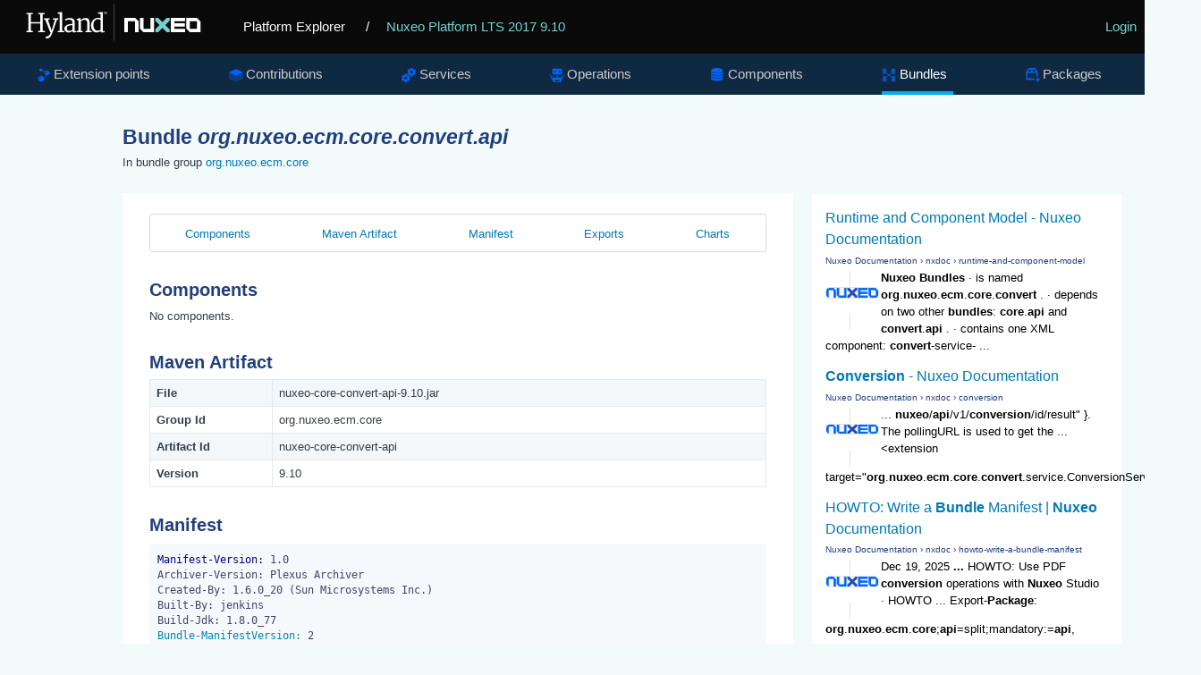

--- FILE ---
content_type: text/html
request_url: https://explorer.nuxeo.com/nuxeo/site/distribution/Nuxeo%20Platform%20LTS%202017-9.10/viewBundle/org.nuxeo.ecm.core.convert.api
body_size: 5400
content:
<!DOCTYPE html>
<html lang="en" xml:lang="en" xmlns="http://www.w3.org/1999/xhtml">
<head>
  <title>
    Bundle org.nuxeo.ecm.core.convert.api
  </title>
  <meta http-equiv="Content-Type" charset="UTF-8">
  <meta http-equiv="X-UA-Compatible" content="IE=edge,chrome=1">
  <meta name="author" content="Nuxeo">
  <meta name="description" content="Nuxeo Platform Explorer">

  <link rel="shortcut icon" href="/nuxeo/site/skin/distribution/images/favicon.png" />
  <link rel="stylesheet" href="/nuxeo/site/skin/distribution/css/apidoc_style.css" media="screen" charset="utf-8" />
  <link rel="stylesheet" href="/nuxeo/site/skin/distribution/css/code.css" media="screen" charset="utf-8" />
  <link rel="stylesheet" href="/nuxeo/site/skin/distribution/css/jquery.magnific.min.css" media="screen" charset="utf-8">

  <script src="/nuxeo/site/skin/distribution/script/jquery/jquery-1.7.2.min.js"></script>
  <script src="/nuxeo/site/skin/distribution/script/jquery/cookie.js"></script>
  <script src="/nuxeo/site/skin/distribution/script/highlight.js"></script>
  <script src="/nuxeo/site/skin/distribution/script/java.js"></script>
  <script src="/nuxeo/site/skin/distribution/script/html-xml.js"></script>
  <script src="/nuxeo/site/skin/distribution/script/manifest.js"></script>
  <script src="/nuxeo/site/skin/distribution/script/jquery.magnific.min.js"></script>
  <script src="/nuxeo/site/skin/distribution/script/jquery.highlight-3.js"></script>
  <script src="/nuxeo/site/skin/distribution/script/jquery.toc.js"></script>
  <script src="/nuxeo/site/skin/distribution/script/jquery.utils.js"></script>
  <script src="/nuxeo/site/skin/distribution/script/jquery.tablesorter.js"></script>
  <script src="/nuxeo/site/skin/distribution/script/jquery.tablesorter_filter.js"></script>
  <script src="/nuxeo/site/skin/distribution/script/plotly-1.58.4.min.js"></script>
  <script src="/nuxeo/site/skin/distribution/script/plotly.chart.js"></script>

</head>

<body>

  <header role="banner">
    <div class="top-banner">
      <a href="/nuxeo/site/distribution" class="logo">
        <svg version="1.0" xmlns="http://www.w3.org/2000/svg" viewBox="0 0 515 105">
          <switch>
            <g>
              <path fill="#FFF" d="M250.64 8.88h.5v86.76h-.5z" />
              <g fill="#FFF">
                <path d="M45.01 72.94l4.92-.87V33.59l-4.8-.52v-2.85h15.22v2.85l-4.75.49v18.16h22.33V33.56l-4.8-.49v-2.85h15.14v2.85l-4.69.49v38.51l5.01.87v2.47H72.93v-2.47l5.01-.84V55.16H55.61v16.91l5.01.87v2.47h-15.6v-2.47z" />
                <path d="M90.88 85.28c.33.1.71.17 1.15.23.44.06.83.09 1.18.09.7 0 1.46-.13 2.27-.38.82-.25 1.64-.74 2.47-1.47.83-.73 1.64-1.76 2.43-3.1.79-1.34 1.5-3.09 2.14-5.24h-1.25L89.6 46.45l-3.03-.52v-3.09h13.48v3.09l-4.19.58 6.84 19.53 1.95 5.94 1.69-5.94 5.91-19.62-4.54-.5v-3.09h12.57v3.09l-3.26.47c-1.3 3.77-2.44 7.07-3.42 9.93-.98 2.85-1.83 5.33-2.56 7.42-.73 2.1-1.35 3.87-1.86 5.33s-.95 2.67-1.3 3.64c-.35.97-.63 1.75-.84 2.34-.21.59-.4 1.08-.55 1.47-.76 1.94-1.52 3.69-2.29 5.24-.77 1.55-1.58 2.9-2.43 4.03-.85 1.14-1.77 2.07-2.75 2.79-.98.73-2.07 1.24-3.27 1.53-.78.19-1.63.29-2.56.29a7.544 7.544 0 01-1.32-.12c-.22-.04-.42-.09-.6-.15-.17-.06-.3-.12-.38-.17v-4.68z" />
                <path d="M118.67 72.94l4.95-.61V32.92l-4.66-1.05v-2.53l9.11-1.22 1.16.67v43.55l5.18.61v2.47h-15.75v-2.48zM134.57 66.04c.14-1.36.57-2.55 1.31-3.57.74-1.02 1.65-1.9 2.74-2.63 1.09-.74 2.3-1.35 3.63-1.83s2.66-.87 4-1.16c1.34-.29 2.63-.49 3.87-.61 1.24-.12 2.32-.17 3.23-.17v-2.53c0-1.53-.2-2.78-.61-3.74-.41-.96-.97-1.71-1.69-2.26-.72-.54-1.56-.91-2.53-1.11-.97-.19-2.02-.29-3.14-.29-.56 0-1.19.05-1.89.16s-1.42.26-2.17.45-1.5.43-2.26.7c-.76.27-1.48.57-2.15.9l-1.08-2.62c.72-.58 1.6-1.09 2.63-1.53 1.04-.44 2.11-.8 3.2-1.09 1.1-.29 2.16-.5 3.2-.64s1.92-.2 2.66-.2c1.53 0 2.99.16 4.38.48 1.39.32 2.6.88 3.65 1.69 1.05.81 1.88 1.89 2.49 3.26.61 1.37.92 3.11.92 5.23l-.06 20.03h3.73v1.92c-.68.37-1.52.67-2.52.9-1 .23-2 .35-3.01.35-.35 0-.73-.02-1.14-.07a3.01 3.01 0 01-1.12-.36c-.34-.19-.62-.5-.84-.9-.22-.41-.34-.97-.34-1.69v-.82c-.45.54-.98 1.05-1.59 1.51-.61.47-1.31.87-2.1 1.22s-1.68.62-2.68.82c-1 .19-2.11.29-3.33.29-1.51 0-2.89-.27-4.12-.81s-2.26-1.28-3.09-2.2a8.711 8.711 0 01-1.83-3.2c-.38-1.23-.5-2.52-.35-3.88zm5.65.12c0 1.15.15 2.12.47 2.91.31.8.76 1.44 1.35 1.94.59.5 1.31.85 2.17 1.08.85.22 1.81.33 2.88.33.58 0 1.17-.08 1.77-.23.6-.16 1.18-.35 1.73-.58.55-.23 1.07-.5 1.54-.8.48-.3.86-.6 1.15-.89 0-1.82.01-3.63.02-5.43.01-1.79.02-3.6.04-5.43-.81 0-1.71.04-2.68.13-.97.09-1.94.24-2.91.45-.97.21-1.91.5-2.82.84-.91.35-1.72.79-2.42 1.32s-1.26 1.16-1.67 1.88c-.41.72-.62 1.55-.62 2.48zM163.65 72.94l3.96-.58V48.64l-4.13-2.27v-1.8l7.74-2.3 1.31.58v4.16c.66-.56 1.45-1.12 2.39-1.67.93-.55 1.92-1.05 2.97-1.5 1.05-.45 2.12-.81 3.23-1.09 1.11-.28 2.15-.44 3.14-.48 1.81-.06 3.32.16 4.54.66 1.22.5 2.21 1.3 2.97 2.42.76 1.12 1.3 2.55 1.63 4.29.33 1.75.5 3.84.5 6.29v16.45l4.69.58v2.47h-14.67v-2.47l4.4-.61v-15.4c0-1.77-.09-3.32-.26-4.66-.17-1.34-.52-2.45-1.03-3.32a4.635 4.635 0 00-2.14-1.92c-.91-.41-2.11-.58-3.58-.52-1.2.06-2.47.33-3.81.8-1.34.48-2.75 1.22-4.22 2.23v22.79l4.34.61v2.47h-13.94v-2.49zM209.94 76.11c-1.63 0-3.21-.32-4.74-.97-1.53-.65-2.89-1.65-4.06-3-1.17-1.35-2.12-3.06-2.84-5.12-.72-2.07-1.08-4.52-1.08-7.35 0-2.6.44-4.99 1.31-7.17.87-2.18 2.07-4.06 3.58-5.63 1.51-1.57 3.29-2.8 5.34-3.68 2.05-.88 4.24-1.32 6.59-1.32 1.03 0 2.03.07 3 .2.97.14 1.81.32 2.5.55v-9.69l-6.2-1.05v-2.53l10.48-1.22 1.31.67v44.16h3.93v2.18c-.33.17-.74.34-1.24.49-.5.16-1.02.29-1.57.41s-1.12.2-1.69.26c-.57.06-1.11.09-1.61.09-.35 0-.71-.02-1.09-.07-.38-.05-.72-.17-1.03-.36-.31-.19-.57-.5-.77-.9-.2-.41-.31-.97-.31-1.69v-.73c-.29.33-.72.7-1.28 1.11-.56.41-1.26.79-2.1 1.14-.84.35-1.79.65-2.87.89-1.07.21-2.26.33-3.56.33zm2.24-3.98c.62 0 1.2-.03 1.73-.1s1.03-.16 1.5-.28c.95-.23 1.77-.54 2.45-.93a8.33 8.33 0 001.69-1.25V47.3c-.21-.25-.48-.51-.79-.79-.31-.27-.71-.52-1.21-.76-.5-.23-1.09-.42-1.78-.57-.69-.15-1.5-.22-2.43-.22-.74 0-1.5.09-2.3.28-.8.18-1.58.49-2.36.92-.78.43-1.51.98-2.21 1.66-.7.68-1.32 1.51-1.86 2.49-.54.98-.98 2.13-1.31 3.43-.33 1.31-.51 2.81-.52 4.5-.04 2.39.2 4.45.73 6.2.52 1.75 1.23 3.19 2.11 4.32.88 1.14 1.9 1.98 3.04 2.53 1.14.56 2.31.84 3.52.84z" />
              </g>
              <path fill="#FFF" d="M226.75 28.18h3.02v.75h-1v3.74h-.83v-3.74h-1.19v-.75zm3.48 0h1.09l1 3.14 1.07-3.14h1.06v4.51h-.78v-3.38l-1 3.15h-.65l-1-3.15v3.38h-.78v-4.51z" />
              <path fill="#73D2CF" d="M348.28 42.11v6.78l9.96 9.9-9.96 9.9v6.78h6.82l9.95-9.9 9.96 9.9h6.81v-6.78l-9.95-9.9 9.95-9.9v-6.78h-6.81l-9.96 9.91-9.95-9.91z" />
              <path fill="#FFF" d="M337.1 42.11v25.37h-16.77V42.11h-8.39v25.02l8.39 8.34h25.16V42.11zM300.76 42.11H275.6v33.36h8.39V50.11h16.77v25.36h8.38V50.45zM446.11 67.48h-16.77V50.11h16.77v17.37zm0-25.37h-25.19v25.05l8.39 8.34h25.19V50.45l-8.39-8.34zM418.16 50.11v-8h-33.54v33.36h33.54v-7.99H393v-4.81h24.81v-7.93H393v-4.63z" />
            </g>
          </switch>
        </svg>
      </a>
      <a href="/nuxeo/site/distribution" class="home">Platform Explorer</a>
        <span>
          / <a href="/nuxeo/site/distribution/Nuxeo Platform LTS 2017-9.10/">Nuxeo Platform LTS 2017 9.10</a>
        </span>
      <div class="login">
  <a href="/nuxeo/site/distribution/apidocLogin" id="login">Login</a>
      </div>
    </div>

    <nav role="navigation">



<div class="nav-box">
<ul>
  <li  >
    <a class="extensions" href="/nuxeo/site/distribution/Nuxeo Platform LTS 2017-9.10/listExtensionPoints">Extension points</a>
  </li>

  <li  >
  <a class="contributions" href="/nuxeo/site/distribution/Nuxeo Platform LTS 2017-9.10/listContributions">Contributions</a>
  </li>

  <li  >
    <a class="services" href="/nuxeo/site/distribution/Nuxeo Platform LTS 2017-9.10/listServices">Services</a>
  </li>

  <li  >
    <a class="operations" href="/nuxeo/site/distribution/Nuxeo Platform LTS 2017-9.10/listOperations">Operations</a>
  </li>

  <li  >
    <a class="components" href="/nuxeo/site/distribution/Nuxeo Platform LTS 2017-9.10/listComponents">Components</a>
  </li>

  <li class="selected" >
    <a class="bundles" href="/nuxeo/site/distribution/Nuxeo Platform LTS 2017-9.10/listBundles">Bundles</a>
  </li>

  <li  >
    <a class="packages" href="/nuxeo/site/distribution/Nuxeo Platform LTS 2017-9.10/listPackages">Packages</a>
  </li>


</ul>
</div>


    </nav>
  </header>

<div class="container content">
    <section>
      <article role="contentinfo">
<div class="googleSearchFrame">
  <script>
    (function() {
      var render = function() {
        var params = {
          div: 'gsr',
          tag: 'searchresults-only',
          gname: 'gsr'
        };

        google.search.cse.element.render(params);
        google.search.cse.element.getElement(params.gname).execute('\'\'org.nuxeo.ecm.core.convert.api\'\' Bundle');
      };

      var gseCallback = function() {
        if (document.readyState === 'complete') {
          render();
        } else {
          google.setOnLoadCallback(render, true);
        }
      };

      window.__gcse = {
        parsetags: 'explicit',
        callback: gseCallback
      };

      var cx = '012209002953539942917:sa7nmpwkglq';
      var gcse = document.createElement('script');
      gcse.type = 'text/javascript';
      gcse.async = true;
      gcse.src = 'https://cse.google.com/cse.js?cx=' + cx;
      var s = document.getElementsByTagName('script')[0];
      s.parentNode.insertBefore(gcse, s);
    })();
  </script>
  <div id="gsr"></div>
</div>

<h1>Bundle <span class="componentTitle">org.nuxeo.ecm.core.convert.api</span></h1>
<div class="include-in">In bundle group <a href="/nuxeo/site/distribution/Nuxeo Platform LTS 2017-9.10/viewBundleGroup/grp:org.nuxeo.ecm.core">org.nuxeo.ecm.core</a></div>

<div class="tabscontent">
  <div id="tocDiv" class="subnav">
    <ul id="tocList">
    </ul>
  </div>




  <h2 class="toc">Components</h2>
    No components.


  <h2 class="toc">Maven Artifact</h2>
  <table class="listTable">
    <tr><th>File</th><td>nuxeo-core-convert-api-9.10.jar</td></tr>
    <tr><th>Group Id</th><td>org.nuxeo.ecm.core</td></tr>
    <tr><th>Artifact Id</th><td>nuxeo-core-convert-api</td></tr>
    <tr><th>Version</th><td>9.10</td></tr>
  </table>

    <h2 class="toc">Manifest</h2>
    <div>
      <pre><code>Manifest-Version: 1.0
Archiver-Version: Plexus Archiver
Created-By: 1.6.0_20 (Sun Microsystems Inc.)
Built-By: jenkins
Build-Jdk: 1.8.0_77
Bundle-ManifestVersion: 2
Bundle-Version: 5.4.2.qualifier
Export-Package: org.nuxeo.ecm.core.convert.api
Bundle-ActivationPolicy: lazy
Bundle-ClassPath: .
Bundle-Name: NXCore Covert API
Bundle-RequiredExecutionEnvironment: JavaSE-1.6
Bundle-Vendor: Nuxeo
Import-Package: org.nuxeo.ecm.core;api=split,org.nuxeo.ecm.core.api;ap
 i=split,org.nuxeo.ecm.core.api.blobholder
Bundle-SymbolicName: org.nuxeo.ecm.core.convert.api

</code></pre>
    </div>

  <h2 class="toc">Exports</h2>
  <ul class="exports">
    <li>
      <a href="/nuxeo/site/distribution/Nuxeo Platform LTS 2017-9.10/json?bundles=org.nuxeo.ecm.core.convert.api&pretty=true">Json Export</a>
      <small>Default Json serialization</small>
    </li>
    <li>
      <a href="/nuxeo/site/distribution/Nuxeo Platform LTS 2017-9.10/export/jsonGraph?bundles=org.nuxeo.ecm.core.convert.api&pretty=true">Json Graph</a>
      <small>Json dependency graph</small>
    </li>
    <li>
      <a href="/nuxeo/site/distribution/Nuxeo Platform LTS 2017-9.10/export/jsonContributionStats?bundles=org.nuxeo.ecm.core.convert.api&pretty=true">Json Contribution Stats</a>
      <small>Json statistics for contributions</small>
    </li>
    <li>
      <a href="/nuxeo/site/distribution/Nuxeo Platform LTS 2017-9.10/export/csvContributionStats?bundles=org.nuxeo.ecm.core.convert.api&pretty=true">CSV Contribution Stats</a>
      <small>CSV statistics for contributions</small>
    </li>
  </ul>

    <h2 class="toc">Charts</h2>
    <ul class="charts">

  <a href="/nuxeo/site/distribution/Nuxeo Platform LTS 2017-9.10/export/jsonContributionStats?bundles=org.nuxeo.ecm.core.convert.api" target="_blank">Raw Data: Json Contribution Stats</a>
  <div class="charts">
    <h3>Contributions by Code Type</h3>
    <div class="chart main" id='codeTypeStats'>Loading data</div>
    <div class="chart details" id='codeTypeStatsDetails'></div>
    <div style="clear:both;"></div>
  </div>
  <div class="charts">
    <h3>Contributions by Target Extension Point</h3>
    <div class="chart main" id='xpStats'>Loading data</div>
    <div class="chart details" id='xpStatsDetails'></div>
    <div style="clear:both;"></div>
  </div>
  <div class="charts">
    <h3>Contributions by Studio Source</h3>
    <div class="chart main" id='studioStats'>Loading data</div>
    <div class="chart details" id='studioStatsDetails'></div>
    <div style="clear:both;"></div>
  </div>
  <script>
    $(document).ready(function() {
      const rootURL = '/nuxeo/site/distribution/Nuxeo Platform LTS 2017-9.10';
      const dataURL = rootURL + '/export/jsonContributionStats?bundles=org.nuxeo.ecm.core.convert.api';
      const errorText = "<span class='chartError'>Error retrieving data</span>";
      const noDataText = "No data";
      Plotly.d3.json(dataURL, function (error, rawData) {
        if (error || !rawData) {
          $("#codeTypeStats").html(errorText);
          $("#xpStats").html(errorText);
          $("#studioStats").html(errorText);
          return;
        }
        var stats = rawData.stats;
        if (stats.length == 0) {
          $("#codeTypeStats").html(noDataText);
          $("#xpStats").html(noDataText);
          $("#studioStats").html(noDataText);
          return;
        }
        $("#codeTypeStats").plotlyCodeTypeChart({rootURL: rootURL, stats: stats});
        $("#xpStats").plotlyXPChart({rootURL: rootURL, stats: stats});
        $("#studioStats").plotlyStudioChart({rootURL: rootURL, stats: stats});
      });
    });
  </script>

    </ul>

  <script>
    $(document).ready(function() {
      $.fn.toc("#tocList");
    });
  </script>

</div>

      </article>
    </section>
</div>
<script type="text/javascript">
  hljs.initHighlightingOnLoad();
</script>

<script>
  !function() {
    if (window.location.host.match(/localhost/)) {
      // Skip analytics tracking on localhost
      return;
    }

    var analytics = window.analytics = window.analytics || [];
    if (!analytics.initialize) {
      if (analytics.invoked) {
        window.console && console.error && console.error("Segment snippet included twice.");
      } else {
        analytics.invoked = !0;
        analytics.methods = ["trackSubmit", "trackClick", "trackLink", "trackForm", "pageview", "identify", "reset", "group", "track", "ready", "alias", "page", "once", "off", "on"];
        analytics.factory = function(t) {
          return function() {
            var e = Array.prototype.slice.call(arguments);
            e.unshift(t);
            analytics.push(e);
            return analytics
          }
        };
        for (var t = 0; t < analytics.methods.length; t++) {
          var e = analytics.methods[t];
          analytics[e] = analytics.factory(e)
        }
        analytics.load = function(t) {
          var e = document.createElement("script");
          e.type = "text/javascript";
          e.async = !0;
          e.src = ("https:" === document.location.protocol ? "https://" : "http://") + "cdn.segment.com/analytics.js/v1/" + t + "/analytics.min.js";
          var n = document.getElementsByTagName("script")[0];
          n.parentNode.insertBefore(e, n)
        };
        analytics.SNIPPET_VERSION = "3.1.0";
        analytics.load("4qquvje3fv");
        analytics.page()
      }
    }
  }();
</script>
</body>
</html>


--- FILE ---
content_type: text/html; charset=UTF-8
request_url: https://syndicatedsearch.goog/cse_v2/ads?sjk=LnyOmrcwSXWLHgNwWRrwjQ%3D%3D&adsafe=low&cx=012209002953539942917%3Asa7nmpwkglq&fexp=20606%2C17301437%2C17301440%2C17301441%2C17301266%2C72717108&client=google-coop&q=%27%27org.nuxeo.ecm.core.convert.api%27%27%20Bundle&r=m&hl=en&ivt=0&type=0&oe=UTF-8&ie=UTF-8&format=p4&ad=p4&nocache=3271768870429781&num=0&output=uds_ads_only&source=gcsc&v=3&bsl=10&pac=0&u_his=2&u_tz=0&dt=1768870429782&u_w=1280&u_h=720&biw=1280&bih=720&psw=1280&psh=680&frm=0&uio=-&drt=0&jsid=csa&jsv=855242569&rurl=https%3A%2F%2Fexplorer.nuxeo.com%2Fnuxeo%2Fsite%2Fdistribution%2FNuxeo%2520Platform%2520LTS%25202017-9.10%2FviewBundle%2Forg.nuxeo.ecm.core.convert.api
body_size: 8525
content:
<!doctype html><html lang="en"> <head>    <meta content="NOINDEX, NOFOLLOW" name="ROBOTS"> <meta content="telephone=no" name="format-detection"> <meta content="origin" name="referrer"> <title>Ads by Google</title>   </head> <body>  <div id="adBlock">    </div>  <script nonce="A4fPLPL4s5pG9UajMqgrLw">window.AFS_AD_REQUEST_RETURN_TIME_ = Date.now();window.IS_GOOGLE_AFS_IFRAME_ = true;(function(){window.ad_json={"caps":[{"n":"queryId","v":"HtJuabWmCcG_nboPu8PxuAs"},{"n":"isCse","v":"t"}],"bg":{"i":"https://www.google.com/js/bg/T94taNKSSsssP7x0w8bsq1bZfcqIXzBqd7gdxTpBf-w.js","p":"FcndDEQfc5RO3zSH7TIdfkx/3StMA6KAMC7XATjQ57LA/NnnDDVgC12pxF44AxNCSrUzJ7OsKFsdehzslWhEJgdXl3DZDYnJ8h6IBMPmZWNxdkuoXsxgRXxb96FLup3qWtq9hM4pWe1IQFcvEm6NuLfcJTD/4LKR4YTlPS0I/eKpy+8E4YXSyVA1wblM5bDXf1CpiwUaGe4NcHkJEjAoNDSe387ljgIqVyhnNWp7Uc64NgtmsZIdNatIcRjYKud7C6Ie7DRcwWtHv+gu1gYi5hg2WWhziSDD/PoSy65QGiVOTSRJb8q6OBpHL/cA1yjErVBk6/v1bo18IVNO8btS4sjAzYp7Yp+cDIaoFK3LWcdNOxivbSfj8irE7AfkfSyNHwB28kSd7ATBDIk83VYTypfyhp9Wo/f43dYxys3zLRVX0p1t+rb1C83lhIY84BrTsg8LplmTWt5Q//x6aeS6I81uCA0Say0TFgJ+zFqooaSngkWZ5X4Jxp5Uw3vKqZD6P9MGwIHi8YnqsvjB/fABmhTR9/lqqYXb9LSelu49u0UTEfVY7QjEAUmb7vMhKAURyasIztgRNetEalW7Q+E1NAQtlUJl8B41UCz0ypVjm3YhkG0nmGB1zj0indWbftN6dtz2wwe9fwQ9wHFN7lwhtM7Z38LxFML6bY+4MNBKBn3ekF63UOlk3/1/0gNbxE5s4/N3tPZVAkBJ8Zs17Y+GoB7v/V3f1Bbf1V2d25YmEYcXiT3P6zjd5rdzL7U0a1LjdSPULA1dRexAonlR/KN3EuAIpVuuAn7IvEbhy3t9mAGr+kFtyBDFecS5FLvItPY1FCd2shbRmsDkfn6b/gZId2XNjft+aOX86dbtFF3qECtQlscurzywIpxwoBO1whcnVkWB+HXHQ40nnrp0UrT8irHzMUTX0U/DsSqNFAQ2KcsotDB3hJiFG4TmcMSPXUUaw8EVK6rIPwawaeyN4D/UnCjTGIQvp6XGLpu9Bt9BbAG7KvTfNhRMCVyJHSgR18+WIEL8pjdwDKKj6xEVLy/9eYFFevGfzCtLzM5Iitw6ND4KdJZQTlhI208JmBNdKH89l2KV0Oevuc5J8kRzVlZ9qCfB1YdZYbk5T7pPHCmyKGBoeePchns8eubQFEDPOwlBfreYv1d7g2/GM7YLE0YaEcVygFsBmhD0p89HKOc3EaOyxJ9Ox1LSn6ngStCvnjMHFxFUOBGYkWX8YF7SD+76Bxlefcx2Ry2/hpGd1CZynY+bE7x31ua4BJZLfT7zWYWcX1R7DAcnVNnuDT+ZoMrDpXvs5qg/imz3k7Z97Wmug/5CfiV0CBOlol52dGXMMIYQUTO1ewAspzfdSr+8MoxfaihVoqTTgotfViiJNgNmq9d4Tirhq8+TE5FPpYqN+AkPa7ePLtOXOUECIFCzMRgj7NzXi/pHVQ/KSjRyI24wTGxn23RYG6PttqTRHsdeFUG/vn+HZSFdUrcjXJ02b4gZ5Y6ZyGPdXORVswdkPKSE8jixE8n8ZiZyngId2F4uGp4xzUtmuSMt9MjK91AQFPBe4M1Tz+FJKlseN6QW+oUjXjQI9rso1DftlfUKrvzHQc5Xnm1S6sRFNMx/n5E2zuBQCaCEK0kI5aNy2ZTj2+pzcDUxE4atNkhEiz2bvc9n443DGy1tMhrSiW4itWmNFUOZtljoCLyDL865xPK57EsuyW3vf0kM2nKBOsxo/k6/SQ09Dkl3e78FK5lN5eWWE6vUDqHktXD1JL9EGlqyxe+36ZQxfMWtGgG5NCO3WSGEFi5fQGP1No9nLW5KsdmwJAvIZrCIK2WmCyK6r4O5mEq18zFamMD+OcJpvk8trSc3hZrS9BROLdQ+B2O6O/ikrIobxughHRcwTr5S92k51Udph+ZV1qj6ui/QWRk2Nd7NzoqbS9v05F//GqwFXEJZ3ZfxmOfduutoFO59cHNBQVjRKsEoYKXYkscRm6K3iK00wVljlPBpLLOrqCqXqSjgRSobt9oPtHaRUw1fs74Fj6oQ7o9n6Ig0HtJfe/2x+hOO0Iotk4GJ4lhWT753gFcCr4onAuzuv2EP0BcSSvzjoZjPIKVityxppmywVxoEIRCiIr400/2rquOK68IcqFU7UsgQjS5/zse/Mc3NBwwQWTL251F+k1MkU4Ah12S+wP4WGvGv3vTd7vCBYFKadeAzRD0TmeOchubosCt64XTWJ2ePtlq89XJaIT29Hux62lTdoHoI6uwuOXWxxlXMm1hx4e3xUyj0pu0VX/tZU0hgmeaJeKA3N795gpG0PfEXhJCoztnFlG0SV2kIByW0YDlQm4JGb2VPNfPl6ZCOg4+ny2HNGVl3ZgiLmf7W/96oj3sumxHSBmNyqte9Grstl+rExV2XLBOLghD857rIudXhb/ubijw0GQkSh2MMRyha8ajXyXvyRdWUVWZ1oVOTIWxh5B8OkKQl56l79uM2eNH5Fzg5OczvAe/H2oqMo2R+UmMAK7zi5RME6WAiSa2aGgT4002cIiDrEAdXxVIC9S5NX4h7Jk0jR7qckVPVKARUiXnXpxnSALhPtXC4bAr8E7LPfNZ+Y13Vr50GWNYLRlA5jcCnfCQTmC+nzXSxPlr2HiwOfWzw5FhQN/1N5vbpGvTUTsmOo0a+GSrR9t66p2tmPLo0C3kuhcvMElK8YFVF9qextH2k0RIGXhpJZ5Y+8vGTB1PdHr8lW7ZUSLC/oTY63gVfIZ40SoAV72MySshIwUEHSSjYBM/OaOdiqZt0Dnm5wYKjziqDoE7N69gz0TBzRmZQsR2B2Vx/uiS4ie/44JlDtik5+YEaMCQU5wzem4PzpTX0hbNKAb4OJx1sCjhzR4H6vRv3l8xwh8xuB0vGk2U/kkElrj4aQRdMUNn/gKybryXEkdTcVApLKY18jRBVxKQbovUzl/J4xUF3U2mBfPHo6bOu4M6rlD6ScHGMzKI6sCByke6ieSD2b0qBkpmyFLR3CjUPHc2ry61R7wxpBvj/2suLUE795oSQVtiClgAmzZcp224MHoxF0gCvLFO574rIRRpBJXqHVHuXhznkQG5i/Rm0wLdbEc8PqVRssWbrqxVqbHhmyL5XjpXVYY3ctSlPAIsSxbzc+05+RZctjwN2dKakxWDPrrPUPm8Bq4MGqqLVZnCT5DaZSRI4FmoyxWL4iCunKNJXbQC6pCy91a2XavwGqGe36m45E0Twv973nADZ+Rgm0Ss4FHiwxecZ/RaFibiYO/vjI8QZvb9wIxU6C2C4CbgkkQ9bxxs3Ef5m1jB7cxPqijtvZ91QavAIRu1ZKEAvEnFwBMinEJHzqde1m3cRnx+G17F6I9q9CNdCaXxi7JRN02tMC0BsA/TXr6UgWDJt8Oc9Ewc3CNaawBwjVyK4Stkf5N+4tQBR36t3CHafXWLDZ/[base64]/xZh7S5qhPH/Y2IUgKiiv0jfGi/[base64]/lHJTvBtgXZuuMfFX80P+DzGnZNmfs5DqK27tpeNpHbVaKmzaXQL8qh4YL6jVRyWKeiREXUAsjbm33guw4E8ciGdio2jZsJma7X/j1rHS/33TNXboYpwXkoJvFucRyUFE99VIeAmJ/VWDrwGrGyJUA8R7Y+IwYetrVQPMduKhUdL0AM2Kg+WoaF0UU2xCPYHpc+oCOs//3F6r7tqBYZnZYWVe+3vCgPZ2XqMzSL8Zo5E5eJ53oM4nJZmDmfTmvjvaEY/sff95jXyvkAHZ1zweBKeqX/tnIIFqCirL1WNrJ9HE6V6p7mt/P66UYFnpMS2kgYXUjvaXPB1nzs6san9iKOc8ZCPqM7inwtoGRR9WR8cVgZuF1pdPW9oDpf9KWBvTUv21ZMAD8Qn1IaJZjx7xOEEbBXaMU9f/[base64]/wEg7UGZwrNZjVmmDXSbvklTWvoUkS0DsqAWZQwt0MfcKcLbTDz3HlgTl1kqdj7iqdD0mm1qw0BPTk659LP4zyBR89rwuCDHorQUp7zW3/eboau7rf3RnRosYh2En4HLaC7SsZv/CcCym9yBplyvqdkmityxtzozYJDFhsdgNPXeivLcF7+4IbH127BTrKvQNV+ZYDG9ok0Po7lIQ5vrn7D3r1CdotCm6rHlI0JRS3E6JjGatElHnAdxSQZFZJ9Wp1/H9XZkNgD4DSLlqOXkl6SqvqFa3USX9RMJLpmvpydDu8uOHyMTTWOJDnUu5NgITe/Iu2bt1FIlq12EefvWEqy1LBDtGYZYBbTJ6ovq/ZRXF3Djq1dkr1x+kbJqK4lH21qc5P+8PqDkPf5By/hZFpjW7N5doyEShq0/38fycxDc3gHgsLBd5OTeqVuVZAv/aKc3RyNEZ6J9muox6meVdF41dEiPk1+ifKIuX3va3sFmhxKgdDOFxwcuc1OspYMuruyB405lRT4BFSGCv2aR9Lp1avU/DHV1afXQJXv8fAtUinXaPEztpXtMbhdPmWB/6nuhe9h9SqBfFJdxbX6upwnpz1TFEuYdOpamK+6JgUre5ridX4Hl5K2IZGSFa/OBlFilpydqki9zlnj1VGb9oIFsJErJdqMN0RC2GDGq3RDclCS0TOOAReLSey3YMPtUVuTU5Xo6R2IreacZzS+9Pxam8VQTKUw7VmY56E/jlTTA+Irv9zRNva8rTmt3mfFTthi6dyBc7pyQ3/+wsHzlZbKprgzcEDRCwedzBDNjGUyBFluoqa7txPpC4NlsIlgLuxwKpFxFsQ8H0xJf6lBJNbLPHDZVAmv0sgy++vtCLCD/zwVKOJ3jJ8jkdepu7NOxdczi4lOFkwqmWl/klIzZb3kn+PClnH1iNW+4I57QHEY/oC1FuEX0ndEbkkSVCZ2O+t2hodUrB4jkJaJxX7JaGJWKMQexjc06Lb0XBuf3M42deLxCpfH/BkVMj9s5hAQrQKQhXDZqN/Z0aykrlrbn1oD9r3YP2gNSUs0htJFLs3YqRmi11gI7m9Jw0KbbOPeGvkeDvwX4UQSrQ31Bo2x390sr95ywp8Q24b5fJofb9R20RKmoQmRz4R0BHqe/WgwNHerXrAQZW7daMOlHKKDgLHq88kii+DatxuI9O9Ph3eRQcL80w8+nnbg0MV8hZM4Y/Lo/8SfxhBnR7FpMOqnkbso4tyPpxjzq38BRrYFsyZ5/M7uB+rMImZ2BGa8z4qTWA72JbjnSZ39HDyONbZ/RfvWhjGjvmugDIA3IRncwQP51UDej7a4hrozDsFM/udDxk17v1us2g/okvg1gWEq9btoUo1dnnXVQ9kLM9lGKz4DpKBbWQ1/fwNLP+qxkavnl64XqK8flV9y0p9cw6LUxNpc54quK3Ybi/vbjHKU7qU8Kj+ptK4feIW8wBdZPvQlawHvR1aZNyDdqiqIQ9xsGKPgLza3caqvcEJL4gBJ088Bmf45FWExrKs77AXETahofDLz4PXAPET7RRG7ZNYyrvu8UBzi8mAzd6TUyRW/GFbDZS43iOQ74+pRX5qFWHdr1dRZLdnKC0TASRFZ9oX6t3t1+qpAfS9AcrPz5MM+h5UvuLperUDXJaXOB174rYPEC3TQ0Dje5FEiVQrom0ehBvZQgoALkk8IboQhKLmEcK6XLT8M0QPWyQqhFjK9UzbPjqRS1KD7C9eUy2YnDMuidTExEu3REpYTmdz2g5O/sKPbngKhI8sHadZyrzMvmz+vz5x639AvpRgpekM0RtdvHsHy4pX3dB6ERW162epgWgx1z9OzZmxJo7gp9C6mqkpsdgHho6D/PgYZTFYtX85qTm8ItxX7pJDlMGXQgrXapqU5u1l6XT8Hi8V1mmtsJ7gkwCcdjHFJqMgOC9sDeJQlmqre0n/3Fa0A6p+si3amr5dhlHIeLYY0a1ncSCG4VUsOSuAQr4xtSp8KhLeK03jm3QSRyoP+od0lpJROa/4Ub//J1umYncQdinjL378mlK6g3Zbi2rDm+iOOdJaEfz3jUZ7JNmsHeCNdpWk6hoSiqaPelsLZwZYrMGgvbVDU/qAwg1/AtbSbMuI9WLy1sHh8sBOc2O8ViXMTvIWy2ANQdW6TKbD+RaK7Qa46amrV0vJ9SbTA4YLbROSJkdyEQjEJeZnSeEZzmWDbmNZK/Q0oT8lkm+qlopO5pPxhvm5r7ijVvV9gaWYWnzXkhTtOFkR+Aw8lQeIN1D4WJvFTwxwMORiqzA4R3rxMdwh+Fh1B86BJ/IOM9KYSLL3plAUIizsmxFElfT7gzqL39u6DWaNY3PUg4CUIPVi34lqvxVfVG4JuYGOWW/VPVKJLAfb+wzIumaLvL9AM9BWuz2lQHV3Q5LDctg/JSd1o/5Z5mJEgP88G8CjmojdBQk/OUOMu+rhp/yxkgrrsDDYCPlYRZrBReCQ4TTlOYq/kE6KExEgJnKRm377aGxsh25FfpXy8lNZ4zgAFa0WCvSQkUH+qGmJa2/Ysy/O+uy4oObikAgATuamtVDn+FuoNWlYvyVp+/A8c66vE7+hMdLQPsD3k07LuZNYjdL/powsqWr9Hn02JPBNIDBejXHpY3rrS5faKFKhSYetqfEiACmUq0pVkQsKXJbrQUdt3ySz6gVtBeicHngu1kmAyJl3DGLxBwNtBYuoDwNwKOU+NYu6XVMwK3Xu5Ej9pYssp+sdiz6sZ/9GEDx9CYhekMdYu10uavQ/iUrsqMAVkcg3El2aHEe393Nkz/NbJ1tmKPt83EElAzvBF3Zrfv0zfuAkEj6+ouyP1L1mK2f0zxYek2xl0ViOqTqeNeZBtK50T+FoI9PYF2ZrLFqCTkdK+0eyolf3foui1z4xVWdk/7Z7Tn97RHEI2AMx+3XPoxCKngR12h8oSJyAF3GmLnFyS/MSalF4xNQLs7zd5Kvwho49nSx47I4Kujc573eSvlG1aKDUFjlmq3P+iqI5LT0H6tUQDeJ8SIEXpINdu9tmkTDVY5guJj5+Cm8zDSvj63CmTPvGqfi9WsEAQ7SgV244KIAepu9gcMMNKVb4s+vtjeK7Ccf9w04EAqN3GHAafzF6FOU7hhGA1Q8xFXj/4MdslAn8UIr/OOEcKmCzgx8WFJl+pfy8V4B2gEydfTJ67Gx63jFZ/NwR4eUNfAtT90obZjrMdJplIahAWEuzfSvgOaRmPHmJ5tIiuIrboQX1yXybaqUalCmSN28+lzmBCnd5D44yeclLMBUSICiTUrtD8KRjiKrUvWmELGDhmZaXGlcxrtF9Eue1rvkencY5f4+a1NjSdIHIrZkYAnWZX4NEQHc6uC2DSw1/EfN9j6ienEcTHjJXBd2F/+RDCEdzxL0kvLAMfqiXWKu8e5r+vIIp3fcqOKLlSHQp80AaQfhVqvTyT3MELJYD0zs/+DWGbZsi+Khs+sFqMCG2G+EQGs5C3FLDEA4UTLd3dBjkmAc+2Ky9RngeinWrMpIuC8Y5ebp77CCpmj/A1fN2hoEbOMgkRpdAov5KXXcHZOLJ30XZliZ8+jI1AjNFigfBWfwvfSTEoPro2JwpGzuSgRKRU+zkiPB+Xa+KjySJ4jZR6Sem8/AzpiDjbNWw2V2bqp4NM6Iygs9Wbd4253TayrQGicYk1yaZi0/mo+MS+YtBMzLuTNA7dPmDOjbI9gihbD/xrQU41y/hFcBnmgpR2NT+2FaU86vhwv/WqyObiUbLWEbzfxOZX+6RRZE1ghAHQWoyOuQHPXvlF3EyXbPehx7VjK9EGgUPIGAj56y/BTzKEkdf7VhQ+4ejJadLoaWhMaO+im02Opg0M/eINDykIMr01jScbnDigVJialBtSR6P4KHPv5II0evdXvjl5PZiOLbObmv3uPhYPX41wXRne0kqtqXZlOYBsxyHj8b2+kvw2rJjuwzN2EYSLyTk4DJtRo0qGi8YmUgkUDGGV9csfWIlkQ8MFpWU8RFJ1Vsl7Ic96bRXnyk3VRR/+1LG5r637FLqg6wl02yYLActAjTCWGo7Z5GfAwsF/qlr/Yi7Z/cgs7RVeQlXcvajjCSFLvoIApRM2afyNcTKkjGUppmYpnavFe9wph7BUPbIWTmUZ5A+24RsxkXxWjCWvQavEsx4NcaQtEzJN4zxGK/VxiBtbg2iguhiHAxPdhxXs+c7H7erShNAS9aU9Bd/NZ1IFuyN5oyHdzzus36DmxDkPVLmO9AvnnQ+SH24MNv1IPrtVDXI22AwHFyStL0MZm8t2bGyojztj6wapyNUvun2W+scKsClQR2rw9HJ8wvjko2qK4hU8CcGtgfwCfpKbWZaOFBowvrJX2DBOZYKo2x6FqYAq7huVy/ORneN2JM3AR4U7+IFNW1UBTlo7fW7U6saKHGCF9BEYuP1cuoVFN6hu7oRdlpujA1iLwF95WkjCPH+gEXE8SBPT6cLQu9X/Zr+MZI/QmVcR3Rbt/97PRBwhjPJRCPbqDqaityDtne2Gz5oKgGxv7qk7qUaICnIIcbPBH8iu//CvVaDYzb0xbx4OzvoiR8Oafna1wDnmdQYANoOvw+JKLD15Iaik0GNXWMzcTz02hUwoPmUT0ZO/uCQnUFU4pccroPmEohqQ7fJH18kuNWg3NosYdlZeCtLU4sFEV4UWkoU56aDCRxYDz3HvjmXWMYwhyuJW+d/u7nT/OV82uswqG3pC3i9PLU1mPCgDcfUvOR2E7v0IU8tRIh4HiG3FEWjhVClymLqlMVV1M/1tqZmdzKMOP8Ehs1NbDwGmyWAjGqIqXhG707LL4hP9iYsPEamriK0yjI6IL92Kq6zcqrMojVPJvBE+61PXPEDbhGHQ/HdrQ5tOk1mjHbB1+bmJiIPK6T+h7fTjQeV28+AlAN/01vc4fzmmgFoY8CQLAF9HojtwlIiA4YAw2fIsmTZXZ9G4k9s1+NRRHzHj1swI/w6DxbygcXy6NMVV17fQ+hqYRcQ4rOAhoSd26BqfJwlJbXWyMNb/cqj2MCqbL6hzji5z4Ag5Vgo0ZMs9h/c1sS7KG9xvXrOGXUgEPKxyLylscjECZRpN+Fi+Z/2MBbdBt6m0/USfnSbxf5f4yqxqbRLlf9VnZrlqEV15sUuPD24tBX+qN1hynuym8/y5aer4V45zJklQDss4Z5MtwygQfFiZczA74S5rw9HXGmnkorUORmBUnxGZ79gDNoJ6ODG5F3TsEB8/7ucgW2VtdOHlDsNxtkjjzDvYPjgIkn1AZoRuCKj5JHWGHCODvTzfmE6A9sx1IXL2xCGQmaTfc5F3j8QmFfUy/UQmIQ4COEK7Ow+ckA35se22cmnE6uW+IlkwaHCjd/fuLth6CMWHLdaDWiwgXH7rH0A+TrptdaEamlAI2s/YM1KE0E1h9jjyMSwhNG7Nd79/Znp7TRbw7NtdTWvyvxedxHbA+PVAZEoFaDZpYOx5aKN8GXShEGpDaAw5UA/oMgYuvntVVeGjd/cwIPKE5SwWB7Cu+9jhqN4SyE9uZMr7HmOrq/7/YmEQACQtCpFCfMOi3VkOrSlapiB6yjuMNKxgBZnLaH/3fJa5bLAsOzVXYfPWp+IypV42olmdDHqII9ff/XGNmms2Q0bILUGQt8Z+LaQwcy+cTeEW93QVaSPpBRRMh9Y5bibxu44wPDWRaXwGDRwUfDKHfFZpXrTKm62R/wJtQyS/G5WcVyiR6Z1rp7x06GapPNi96AkfMD54LPi5I4AbG8uXYw9T8wEPVcTqwDHSgj7scxOhsuVaE07ANQzZ9MbwBMguNB3rtclp72bS/8GlDZIZKDKGhtJ41+N9Zq4wo3YwqmQKbuxSB2jyOk15foGz3bHxF/RzzvKAkZN6g2+tYy58V4hsvHQWXNjjltMX/foz/+NEYbcdNKelfCM6HI9yJv6t1cRFEQnmh0w+IUxCiJ6AAUCD4/s8HlSPe8E5MpXmmZUsGezPiSgvWznnvxYYv+oCxF9GnI4Jn9aeFBboaVnkkVQy5jStbloUAQoOtGiBaJK69IvtTGSoP/ozBi+w/ZIzcC9rtatTZZ5oO5KIFD4PaMvCXqLc1XcuOKF08Lpqn8PevgV9wfKHdmD8kGBw9hltWmg0WPj2yl0W0HK/vSsDXGj1CUtt4LlMSvGiJd8VXiNU+DMaEHJyBmKAhb4zjCnN2Y1SFcAkmkJ3q2DLn++Xj9Ko4tJF9IbFeJZOg0iBCbsK9YFnianGWdsePFhMnmwxwfVLC38lcrYg4hAxYgA\u003d\u003d"},"gd":{"ff":{"fd":"swap","eiell":true,"pcsbs":"44","pcsbp":"8","esb":true},"cd":{"pid":"google-coop","eawp":"partner-google-coop","qi":"HtJuabWmCcG_nboPu8PxuAs"},"pc":{},"dc":{"d":true}}};})();</script> <script src="/adsense/search/async-ads.js?pac=0" type="text/javascript" nonce="A4fPLPL4s5pG9UajMqgrLw"></script>  </body> </html>

--- FILE ---
content_type: application/x-javascript
request_url: https://explorer.nuxeo.com/nuxeo/site/skin/distribution/script/manifest.js
body_size: 1436
content:
/*
Language: Apache
Author: Ruslan Keba <rukeba@gmail.com>
Website: http://rukeba.com/
Description: language definition for Apache configuration files (httpd.conf & .htaccess)
Version 1.1
Date: 2008-12-27
*/

hljs.LANGUAGES.manifest =
{
  case_insensitive: true,
  defaultMode: {
    lexems: [hljs.IDENT_RE],
    contains: ['tag', 'builtin', 'attribute'],
    keywords: {
      'keyword': {
        'Bundle-Name:': 1,
        'Bundle-SymbolicName:': 1,
        'Bundle-Version:': 1,
        'Bundle-Vendor:': 1,
        'Nuxeo-Require:': 1,
        'Nuxeo-WebModule:': 1,
        'Manifest-Version:': 1
      },
      'literal': {'on': 1, 'off': 1}
    }
  },
  modes: [
    hljs.HASH_COMMENT_MODE,
    {
      className: 'builtin',
      begin: 'Bundle-', end: ':'
    },
    {
      className: 'attribute',
      begin: 'Nuxeo-', end: ':'
    },
    {
      className: 'tag',
      begin: 'Manifest-', end: ':'
    },
    hljs.QUOTE_STRING_MODE,
    hljs.BACKSLASH_ESCAPE
  ]
};


--- FILE ---
content_type: application/javascript; charset=utf-8
request_url: https://cse.google.com/cse/element/v1?rsz=filtered_cse&num=10&hl=en&source=gcsc&cselibv=f71e4ed980f4c082&cx=012209002953539942917%3Asa7nmpwkglq&q=%27%27org.nuxeo.ecm.core.convert.api%27%27+Bundle&safe=off&cse_tok=AEXjvhKf3ducCMM9f7k9tzfRs43-%3A1768870429249&sort=&exp=cc%2Capo&callback=google.search.cse.api11515&rurl=https%3A%2F%2Fexplorer.nuxeo.com%2Fnuxeo%2Fsite%2Fdistribution%2FNuxeo%2520Platform%2520LTS%25202017-9.10%2FviewBundle%2Forg.nuxeo.ecm.core.convert.api
body_size: 3213
content:
/*O_o*/
google.search.cse.api11515({
  "cursor": {
    "currentPageIndex": 0,
    "estimatedResultCount": "98",
    "moreResultsUrl": "http://www.google.com/cse?oe=utf8&ie=utf8&source=uds&q=''org.nuxeo.ecm.core.convert.api''+Bundle&safe=off&sort=&cx=012209002953539942917:sa7nmpwkglq&start=0",
    "resultCount": "98",
    "searchResultTime": "0.19",
    "pages": [
      {
        "label": 1,
        "start": "0"
      },
      {
        "label": 2,
        "start": "10"
      },
      {
        "label": 3,
        "start": "20"
      },
      {
        "label": 4,
        "start": "30"
      },
      {
        "label": 5,
        "start": "40"
      },
      {
        "label": 6,
        "start": "50"
      },
      {
        "label": 7,
        "start": "60"
      },
      {
        "label": 8,
        "start": "70"
      },
      {
        "label": 9,
        "start": "80"
      },
      {
        "label": 10,
        "start": "90"
      }
    ]
  },
  "results": [
    {
      "clicktrackUrl": "https://www.google.com/url?client=internal-element-cse&cx=012209002953539942917:sa7nmpwkglq&q=https://doc.nuxeo.com/nxdoc/runtime-and-component-model/&sa=U&ved=2ahUKEwi83_fs85iSAxWeD1kFHaWKA8kQFnoECAIQAQ&usg=AOvVaw3ldbmX5atf2j1k60MCePbv",
      "content": "\u003cb\u003eNuxeo Bundles\u003c/b\u003e &middot; is named \u003cb\u003eorg\u003c/b\u003e.\u003cb\u003enuxeo\u003c/b\u003e.\u003cb\u003eecm\u003c/b\u003e.\u003cb\u003ecore\u003c/b\u003e.\u003cb\u003econvert\u003c/b\u003e . &middot; depends on two other \u003cb\u003ebundles\u003c/b\u003e: \u003cb\u003ecore\u003c/b\u003e.\u003cb\u003eapi\u003c/b\u003e and \u003cb\u003econvert\u003c/b\u003e.\u003cb\u003eapi\u003c/b\u003e . &middot; contains one XML component: \u003cb\u003econvert\u003c/b\u003e-service-&nbsp;...",
      "contentNoFormatting": "Nuxeo Bundles · is named org.nuxeo.ecm.core.convert . · depends on two other bundles: core.api and convert.api . · contains one XML component: convert-service- ...",
      "title": "Runtime and Component Model - Nuxeo Documentation",
      "titleNoFormatting": "Runtime and Component Model - Nuxeo Documentation",
      "formattedUrl": "https://doc.\u003cb\u003enuxeo\u003c/b\u003e.com/nxdoc/runtime-and-component-model/",
      "unescapedUrl": "https://doc.nuxeo.com/nxdoc/runtime-and-component-model/",
      "url": "https://doc.nuxeo.com/nxdoc/runtime-and-component-model/",
      "visibleUrl": "doc.nuxeo.com",
      "richSnippet": {
        "cseImage": {
          "src": "https://doc.nuxeo.com/assets/imgs/logo340x60.png"
        },
        "metatags": {
          "twitterCreator": "@nuxeo",
          "twitterSite": "@nuxeo",
          "twitterTitle": "Runtime and Component Model",
          "twitterImage": "https://doc.nuxeo.com/assets/imgs/logo340x60.png",
          "ogTitle": "Runtime and Component Model",
          "language": "en",
          "ogDescription": "Nuxeo Platform is modular, and bundles, components and extension points relate to each other to let you create a fully customized application.",
          "ogImage": "https://doc.nuxeo.com/assets/imgs/logo340x60.png",
          "tags": "lts2016-ok,extension-point,link-update,bundle,runtime,runtimecomponent,kleturc,excerpt,lts2017-ok",
          "ogType": "article",
          "twitterCard": "summary_large_image",
          "viewport": "width=device-width, initial-scale=1.0",
          "twitterDescription": "Nuxeo Platform is modular, and bundles, components and extension points relate to each other to let you create a fully customized application.",
          "themeColor": "#73d2cf",
          "ogUrl": "https://doc.nuxeo.com/nxdoc/runtime-and-component-model/",
          "msapplicationConfig": "/assets/icons/browserconfig.xml?v=c2d5",
          "lang": "en",
          "ogSiteName": "Nuxeo Documentation"
        },
        "cseThumbnail": {
          "src": "https://encrypted-tbn0.gstatic.com/images?q=tbn:ANd9GcQAV5dhF4q6q0RNP0qJXbcNex6DqxBkOGnZG6p1-Qmk8Zcbd89aXflJsWk&s",
          "width": "517",
          "height": "97"
        }
      },
      "breadcrumbUrl": {
        "host": "doc.nuxeo.com",
        "crumbs": [
          "nxdoc",
          "runtime-and-component-model"
        ]
      }
    },
    {
      "clicktrackUrl": "https://www.google.com/url?client=internal-element-cse&cx=012209002953539942917:sa7nmpwkglq&q=https://doc.nuxeo.com/nxdoc/conversion/&sa=U&ved=2ahUKEwi83_fs85iSAxWeD1kFHaWKA8kQFnoECAQQAQ&usg=AOvVaw1co4IoM7FInhDb5-CsLMBy",
      "content": "... \u003cb\u003enuxeo\u003c/b\u003e/\u003cb\u003eapi\u003c/b\u003e/v1/\u003cb\u003econversion\u003c/b\u003e/id/result&quot; }. The pollingURL is used to get the ... &lt;extension target=&quot;\u003cb\u003eorg\u003c/b\u003e.\u003cb\u003enuxeo\u003c/b\u003e.\u003cb\u003eecm\u003c/b\u003e.\u003cb\u003ecore\u003c/b\u003e.\u003cb\u003econvert\u003c/b\u003e.service.ConversionServiceImpl&nbsp;...",
      "contentNoFormatting": "... nuxeo/api/v1/conversion/id/result\" }. The pollingURL is used to get the ... \u003cextension target=\"org.nuxeo.ecm.core.convert.service.ConversionServiceImpl ...",
      "title": "\u003cb\u003eConversion\u003c/b\u003e - Nuxeo Documentation",
      "titleNoFormatting": "Conversion - Nuxeo Documentation",
      "formattedUrl": "https://doc.\u003cb\u003enuxeo\u003c/b\u003e.com/nxdoc/\u003cb\u003econversion\u003c/b\u003e/",
      "unescapedUrl": "https://doc.nuxeo.com/nxdoc/conversion/",
      "url": "https://doc.nuxeo.com/nxdoc/conversion/",
      "visibleUrl": "doc.nuxeo.com",
      "richSnippet": {
        "cseImage": {
          "src": "https://doc.nuxeo.com/assets/imgs/logo340x60.png"
        },
        "metatags": {
          "twitterCreator": "@nuxeo",
          "twitterSite": "@nuxeo",
          "twitterTitle": "Conversion",
          "twitterImage": "https://doc.nuxeo.com/assets/imgs/logo340x60.png",
          "ogTitle": "Conversion",
          "language": "en",
          "ogDescription": "The Nuxeo Platform comes with a conversion service that can be used to manage conversion of blobs from one format to an other.",
          "ogImage": "https://doc.nuxeo.com/assets/imgs/logo340x60.png",
          "tags": "lts2016-ok,conversion,troger,convert-component,lts2017-ok",
          "ogType": "article",
          "twitterCard": "summary_large_image",
          "viewport": "width=device-width, initial-scale=1.0",
          "twitterDescription": "The Nuxeo Platform comes with a conversion service that can be used to manage conversion of blobs from one format to an other.",
          "themeColor": "#73d2cf",
          "ogUrl": "https://doc.nuxeo.com/nxdoc/conversion/",
          "msapplicationConfig": "/assets/icons/browserconfig.xml?v=c2d5",
          "lang": "en",
          "ogSiteName": "Nuxeo Documentation"
        },
        "cseThumbnail": {
          "src": "https://encrypted-tbn0.gstatic.com/images?q=tbn:ANd9GcQAV5dhF4q6q0RNP0qJXbcNex6DqxBkOGnZG6p1-Qmk8Zcbd89aXflJsWk&s",
          "width": "517",
          "height": "97"
        }
      },
      "breadcrumbUrl": {
        "host": "doc.nuxeo.com",
        "crumbs": [
          "nxdoc",
          "conversion"
        ]
      }
    },
    {
      "clicktrackUrl": "https://www.google.com/url?client=internal-element-cse&cx=012209002953539942917:sa7nmpwkglq&q=https://doc.nuxeo.com/nxdoc/howto-write-a-bundle-manifest/&sa=U&ved=2ahUKEwi83_fs85iSAxWeD1kFHaWKA8kQFnoECAoQAg&usg=AOvVaw19PRs3r9J3ikSEhdhIgzXO",
      "content": "Dec 19, 2025 \u003cb\u003e...\u003c/b\u003e HOWTO: Use PDF \u003cb\u003econversion\u003c/b\u003e operations with \u003cb\u003eNuxeo\u003c/b\u003e Studio &middot; HOWTO ... Export-\u003cb\u003ePackage\u003c/b\u003e: \u003cb\u003eorg\u003c/b\u003e.\u003cb\u003enuxeo\u003c/b\u003e.\u003cb\u003eecm\u003c/b\u003e.\u003cb\u003ecore\u003c/b\u003e;\u003cb\u003eapi\u003c/b\u003e=split;mandatory:=\u003cb\u003eapi\u003c/b\u003e, \u003cb\u003eorg\u003c/b\u003e&nbsp;...",
      "contentNoFormatting": "Dec 19, 2025 ... HOWTO: Use PDF conversion operations with Nuxeo Studio · HOWTO ... Export-Package: org.nuxeo.ecm.core;api=split;mandatory:=api, org ...",
      "title": "HOWTO: Write a \u003cb\u003eBundle\u003c/b\u003e Manifest | \u003cb\u003eNuxeo\u003c/b\u003e Documentation",
      "titleNoFormatting": "HOWTO: Write a Bundle Manifest | Nuxeo Documentation",
      "formattedUrl": "https://doc.\u003cb\u003enuxeo\u003c/b\u003e.com/nxdoc/howto-write-a-\u003cb\u003ebundle\u003c/b\u003e-manifest/",
      "unescapedUrl": "https://doc.nuxeo.com/nxdoc/howto-write-a-bundle-manifest/",
      "url": "https://doc.nuxeo.com/nxdoc/howto-write-a-bundle-manifest/",
      "visibleUrl": "doc.nuxeo.com",
      "richSnippet": {
        "cseImage": {
          "src": "https://doc.nuxeo.com/assets/imgs/logo340x60.png"
        },
        "metatags": {
          "twitterCreator": "@nuxeo",
          "twitterSite": "@nuxeo",
          "twitterTitle": "HOWTO: Write a Bundle Manifest",
          "twitterImage": "https://doc.nuxeo.com/assets/imgs/logo340x60.png",
          "ogTitle": "HOWTO: Write a Bundle Manifest",
          "language": "en",
          "ogDescription": "This page gives some rules for writing a bundle's manifest.",
          "ogImage": "https://doc.nuxeo.com/assets/imgs/logo340x60.png",
          "tags": "lts2016-ok,runtimecomponent,kleturc,excerpt,lts2017-ok",
          "ogType": "article",
          "twitterCard": "summary_large_image",
          "viewport": "width=device-width, initial-scale=1.0",
          "twitterDescription": "This page gives some rules for writing a bundle's manifest.",
          "themeColor": "#73d2cf",
          "ogUrl": "https://doc.nuxeo.com/nxdoc/howto-write-a-bundle-manifest/",
          "msapplicationConfig": "/assets/icons/browserconfig.xml?v=c2d5",
          "lang": "en",
          "ogSiteName": "Nuxeo Documentation"
        },
        "cseThumbnail": {
          "src": "https://encrypted-tbn0.gstatic.com/images?q=tbn:ANd9GcQAV5dhF4q6q0RNP0qJXbcNex6DqxBkOGnZG6p1-Qmk8Zcbd89aXflJsWk&s",
          "width": "517",
          "height": "97"
        }
      },
      "breadcrumbUrl": {
        "host": "doc.nuxeo.com",
        "crumbs": [
          "nxdoc",
          "howto-write-a-bundle-manifest"
        ]
      }
    },
    {
      "clicktrackUrl": "https://www.google.com/url?client=internal-element-cse&cx=012209002953539942917:sa7nmpwkglq&q=https://doc.nuxeo.com/nxdoc/2021/howto-write-a-bundle-manifest/&sa=U&ved=2ahUKEwi83_fs85iSAxWeD1kFHaWKA8kQFnoECAcQAQ&usg=AOvVaw3qI2cKOfjiK3JFtQOikGtg",
      "content": "HOWTO: Use PDF \u003cb\u003econversion\u003c/b\u003e operations with \u003cb\u003eNuxeo\u003c/b\u003e Studio &middot; HOWTO: Contribute ... Export-\u003cb\u003ePackage\u003c/b\u003e: \u003cb\u003eorg\u003c/b\u003e.\u003cb\u003enuxeo\u003c/b\u003e.\u003cb\u003eecm\u003c/b\u003e.\u003cb\u003ecore\u003c/b\u003e;\u003cb\u003eapi\u003c/b\u003e=split;mandatory:=\u003cb\u003eapi\u003c/b\u003e, \u003cb\u003eorg\u003c/b\u003e.\u003cb\u003enuxeo\u003c/b\u003e.\u003cb\u003eecm\u003c/b\u003e&nbsp;...",
      "contentNoFormatting": "HOWTO: Use PDF conversion operations with Nuxeo Studio · HOWTO: Contribute ... Export-Package: org.nuxeo.ecm.core;api=split;mandatory:=api, org.nuxeo.ecm ...",
      "title": "HOWTO: Write a \u003cb\u003eBundle\u003c/b\u003e Manifest | \u003cb\u003eNuxeo\u003c/b\u003e Documentation",
      "titleNoFormatting": "HOWTO: Write a Bundle Manifest | Nuxeo Documentation",
      "formattedUrl": "https://doc.\u003cb\u003enuxeo\u003c/b\u003e.com/nxdoc/2021/howto-write-a-\u003cb\u003ebundle\u003c/b\u003e-manifest/",
      "unescapedUrl": "https://doc.nuxeo.com/nxdoc/2021/howto-write-a-bundle-manifest/",
      "url": "https://doc.nuxeo.com/nxdoc/2021/howto-write-a-bundle-manifest/",
      "visibleUrl": "doc.nuxeo.com",
      "richSnippet": {
        "cseImage": {
          "src": "https://doc.nuxeo.com/assets/imgs/logo340x60.png"
        },
        "metatags": {
          "twitterCreator": "@nuxeo",
          "twitterSite": "@nuxeo",
          "twitterTitle": "HOWTO: Write a Bundle Manifest",
          "twitterImage": "https://doc.nuxeo.com/assets/imgs/logo340x60.png",
          "ogTitle": "HOWTO: Write a Bundle Manifest",
          "language": "en",
          "ogDescription": "This page gives some rules for writing a bundle's manifest.",
          "ogImage": "https://doc.nuxeo.com/assets/imgs/logo340x60.png",
          "tags": "lts2016-ok,runtimecomponent,kleturc,excerpt,lts2017-ok",
          "ogType": "article",
          "twitterCard": "summary_large_image",
          "viewport": "width=device-width, initial-scale=1.0",
          "twitterDescription": "This page gives some rules for writing a bundle's manifest.",
          "themeColor": "#73d2cf",
          "ogUrl": "https://doc.nuxeo.com/nxdoc/2021/howto-write-a-bundle-manifest/",
          "msapplicationConfig": "/assets/icons/browserconfig.xml?v=c2d5",
          "lang": "en",
          "ogSiteName": "Nuxeo Documentation"
        },
        "cseThumbnail": {
          "src": "https://encrypted-tbn0.gstatic.com/images?q=tbn:ANd9GcQAV5dhF4q6q0RNP0qJXbcNex6DqxBkOGnZG6p1-Qmk8Zcbd89aXflJsWk&s",
          "width": "517",
          "height": "97"
        }
      },
      "breadcrumbUrl": {
        "host": "doc.nuxeo.com",
        "crumbs": [
          "nxdoc",
          "howto-write-a-bundle-manifest"
        ]
      }
    },
    {
      "clicktrackUrl": "https://www.google.com/url?client=internal-element-cse&cx=012209002953539942917:sa7nmpwkglq&q=https://doc.nuxeo.com/nxdoc/understanding-bundles-deployment/&sa=U&ved=2ahUKEwi83_fs85iSAxWeD1kFHaWKA8kQFnoECAkQAQ&usg=AOvVaw3iyRVh8W4-EGQiFpawtxlR",
      "content": "\u003cb\u003ecore\u003c/b\u003e.repository.RepositoryService&quot; point=&quot;repository&quot;&gt; &lt;repository name=&quot;default&quot; factory=&quot;\u003cb\u003eorg\u003c/b\u003e.\u003cb\u003enuxeo\u003c/b\u003e.\u003cb\u003eecm\u003c/b\u003e.\u003cb\u003ecore\u003c/b\u003e.storage.",
      "contentNoFormatting": "core.repository.RepositoryService\" point=\"repository\"\u003e \u003crepository name=\"default\" factory=\"org.nuxeo.ecm.core.storage.",
      "title": "Understanding \u003cb\u003eBundles\u003c/b\u003e Deployment | \u003cb\u003eNuxeo\u003c/b\u003e Documentation",
      "titleNoFormatting": "Understanding Bundles Deployment | Nuxeo Documentation",
      "formattedUrl": "https://doc.\u003cb\u003enuxeo\u003c/b\u003e.com/nxdoc/understanding-\u003cb\u003ebundles\u003c/b\u003e-deployment/",
      "unescapedUrl": "https://doc.nuxeo.com/nxdoc/understanding-bundles-deployment/",
      "url": "https://doc.nuxeo.com/nxdoc/understanding-bundles-deployment/",
      "visibleUrl": "doc.nuxeo.com",
      "richSnippet": {
        "cseImage": {
          "src": "https://doc.nuxeo.com/assets/imgs/logo340x60.png"
        },
        "metatags": {
          "twitterCreator": "@nuxeo",
          "twitterSite": "@nuxeo",
          "twitterTitle": "Understanding Bundles Deployment",
          "twitterImage": "https://doc.nuxeo.com/assets/imgs/logo340x60.png",
          "ogTitle": "Understanding Bundles Deployment",
          "language": "en",
          "ogDescription": "The Nuxeo Platform deployment is incremental: the startup process involves different phases.",
          "ogImage": "https://doc.nuxeo.com/assets/imgs/logo340x60.png",
          "tags": "lts2016-ok,deployment,mcedica,nuxeoctl,runtimecomponent,content-review-lts2017",
          "ogType": "article",
          "twitterCard": "summary_large_image",
          "viewport": "width=device-width, initial-scale=1.0",
          "twitterDescription": "The Nuxeo Platform deployment is incremental: the startup process involves different phases.",
          "themeColor": "#73d2cf",
          "ogUrl": "https://doc.nuxeo.com/nxdoc/understanding-bundles-deployment/",
          "msapplicationConfig": "/assets/icons/browserconfig.xml?v=c2d5",
          "lang": "en",
          "ogSiteName": "Nuxeo Documentation"
        },
        "cseThumbnail": {
          "src": "https://encrypted-tbn0.gstatic.com/images?q=tbn:ANd9GcQAV5dhF4q6q0RNP0qJXbcNex6DqxBkOGnZG6p1-Qmk8Zcbd89aXflJsWk&s",
          "width": "517",
          "height": "97"
        }
      },
      "breadcrumbUrl": {
        "host": "doc.nuxeo.com",
        "crumbs": [
          "nxdoc",
          "understanding-bundles-deployment"
        ]
      }
    },
    {
      "clicktrackUrl": "https://www.google.com/url?client=internal-element-cse&cx=012209002953539942917:sa7nmpwkglq&q=https://doc.nuxeo.com/assets/main/archived-documentation/Nuxeo_Platform_5.8_technical_documentation.pdf&sa=U&ved=2ahUKEwi83_fs85iSAxWeD1kFHaWKA8kQFnoECAgQAQ&usg=AOvVaw22x0iWeqncWXr4WemYbkc-",
      "content": "This page describes how the \u003cb\u003eNuxeo\u003c/b\u003e Platform is modular, and how \u003cb\u003ebundles\u003c/b\u003e, components and extension points relate to each other to let you create a fully&nbsp;...",
      "contentNoFormatting": "This page describes how the Nuxeo Platform is modular, and how bundles, components and extension points relate to each other to let you create a fully ...",
      "title": "Developer Documentation - \u003cb\u003eNuxeo\u003c/b\u003e Documentation",
      "titleNoFormatting": "Developer Documentation - Nuxeo Documentation",
      "formattedUrl": "https://doc.\u003cb\u003enuxeo\u003c/b\u003e.com/.../\u003cb\u003eNuxeo\u003c/b\u003e_Platform_5.8_technical_documentation.p...",
      "unescapedUrl": "https://doc.nuxeo.com/assets/main/archived-documentation/Nuxeo_Platform_5.8_technical_documentation.pdf",
      "url": "https://doc.nuxeo.com/assets/main/archived-documentation/Nuxeo_Platform_5.8_technical_documentation.pdf",
      "visibleUrl": "doc.nuxeo.com",
      "richSnippet": {
        "cseImage": {
          "src": "x-raw-image:///ea74777d70a498c48d87bd15e313361605cbd483e7a0d26e1db7448065f1a171"
        },
        "metatags": {
          "moddate": "D:20161017140843Z",
          "creationdate": "D:20161017140843Z",
          "producer": "iText 2.0.8 (by lowagie.com)"
        },
        "cseThumbnail": {
          "src": "https://encrypted-tbn0.gstatic.com/images?q=tbn:ANd9GcTZzlAQ1kEiBbkeCSBX0g1hGP2v6BUXSziMGENoTfpfRn6nbmcGXf3huJA&s",
          "width": "281",
          "height": "179"
        }
      },
      "breadcrumbUrl": {
        "host": "doc.nuxeo.com",
        "crumbs": [
          "Nuxeo_Platform_5.8_technical_documentation.pdf"
        ]
      }
    },
    {
      "clicktrackUrl": "https://www.google.com/url?client=internal-element-cse&cx=012209002953539942917:sa7nmpwkglq&q=https://doc.nuxeo.com/nxdoc/upgrade-from-lts-2023-to-lts-2025/&sa=U&ved=2ahUKEwi83_fs85iSAxWeD1kFHaWKA8kQFnoECAUQAg&usg=AOvVaw3F6okiMxLu3eQTswIt3XRw",
      "content": "7 days ago \u003cb\u003e...\u003c/b\u003e \u003cb\u003eorg\u003c/b\u003e.\u003cb\u003enuxeo\u003c/b\u003e.\u003cb\u003eecm\u003c/b\u003e.\u003cb\u003ecore\u003c/b\u003e.\u003cb\u003eapi\u003c/b\u003e.impl.blob.AsyncBlob was replaced by the @async web adapter mechanism \u003cb\u003eorg\u003c/b\u003e.\u003cb\u003enuxeo\u003c/b\u003e.\u003cb\u003eecm\u003c/b\u003e.\u003cb\u003ecore\u003c/b\u003e.trash.LifeCycleTrashService&nbsp;...",
      "contentNoFormatting": "7 days ago ... org.nuxeo.ecm.core.api.impl.blob.AsyncBlob was replaced by the @async web adapter mechanism org.nuxeo.ecm.core.trash.LifeCycleTrashService ...",
      "title": "Upgrade from LTS 2023 to LTS 2025 - \u003cb\u003eNuxeo\u003c/b\u003e Documentation",
      "titleNoFormatting": "Upgrade from LTS 2023 to LTS 2025 - Nuxeo Documentation",
      "formattedUrl": "https://doc.\u003cb\u003enuxeo\u003c/b\u003e.com/nxdoc/upgrade-from-lts-2023-to-lts-2025/",
      "unescapedUrl": "https://doc.nuxeo.com/nxdoc/upgrade-from-lts-2023-to-lts-2025/",
      "url": "https://doc.nuxeo.com/nxdoc/upgrade-from-lts-2023-to-lts-2025/",
      "visibleUrl": "doc.nuxeo.com",
      "richSnippet": {
        "cseImage": {
          "src": "https://doc.nuxeo.com/assets/imgs/logo340x60.png"
        },
        "metatags": {
          "twitterCreator": "@nuxeo",
          "twitterSite": "@nuxeo",
          "twitterTitle": "Upgrade from LTS 2023 to LTS 2025",
          "twitterImage": "https://doc.nuxeo.com/assets/imgs/logo340x60.png",
          "ogTitle": "Upgrade from LTS 2023 to LTS 2025",
          "language": "en",
          "ogDescription": "Instructions to upgrade your Nuxeo Platform instance from LTS 2023 version to LTS 2025.",
          "ogImage": "https://doc.nuxeo.com/assets/imgs/logo340x60.png",
          "tags": "multiexcerpt",
          "ogType": "article",
          "twitterCard": "summary_large_image",
          "viewport": "width=device-width, initial-scale=1.0",
          "twitterDescription": "Instructions to upgrade your Nuxeo Platform instance from LTS 2023 version to LTS 2025.",
          "themeColor": "#73d2cf",
          "ogUrl": "https://doc.nuxeo.com/nxdoc/upgrade-from-lts-2023-to-lts-2025/",
          "msapplicationConfig": "/assets/icons/browserconfig.xml?v=c2d5",
          "lang": "en",
          "ogSiteName": "Nuxeo Documentation"
        },
        "cseThumbnail": {
          "src": "https://encrypted-tbn0.gstatic.com/images?q=tbn:ANd9GcQAV5dhF4q6q0RNP0qJXbcNex6DqxBkOGnZG6p1-Qmk8Zcbd89aXflJsWk&s",
          "width": "517",
          "height": "97"
        }
      },
      "breadcrumbUrl": {
        "host": "doc.nuxeo.com",
        "crumbs": [
          "nxdoc",
          "upgrade-from-lts-2023-to-lts-2025"
        ]
      }
    },
    {
      "clicktrackUrl": "https://www.google.com/url?client=internal-element-cse&cx=012209002953539942917:sa7nmpwkglq&q=https://doc.nuxeo.com/nxdoc/hotfixes-installation-notes-for-nuxeo-platform-lts-2025/&sa=U&ved=2ahUKEwi83_fs85iSAxWeD1kFHaWKA8kQFnoECAYQAQ&usg=AOvVaw0dfr6d3R5z_-nEdxlP6Yti",
      "content": "platform:\u003cb\u003enuxeo\u003c/b\u003e-platform-audit-\u003cb\u003eapi\u003c/b\u003e has been merged into \u003cb\u003eorg\u003c/b\u003e.\u003cb\u003enuxeo\u003c/b\u003e.\u003cb\u003eecm\u003c/b\u003e ... &lt;extension target=&quot;\u003cb\u003eorg\u003c/b\u003e.\u003cb\u003enuxeo\u003c/b\u003e.\u003cb\u003eecm\u003c/b\u003e.\u003cb\u003ecore\u003c/b\u003e.\u003cb\u003econvert\u003c/b\u003e.service.ConversionServiceImpl&nbsp;...",
      "contentNoFormatting": "platform:nuxeo-platform-audit-api has been merged into org.nuxeo.ecm ... \u003cextension target=\"org.nuxeo.ecm.core.convert.service.ConversionServiceImpl ...",
      "title": "Hotfixes Installation Notes - Nuxeo Documentation",
      "titleNoFormatting": "Hotfixes Installation Notes - Nuxeo Documentation",
      "formattedUrl": "https://doc.\u003cb\u003enuxeo\u003c/b\u003e.com/.../hotfixes-installation-notes-for-\u003cb\u003enuxeo\u003c/b\u003e-platform-lts-...",
      "unescapedUrl": "https://doc.nuxeo.com/nxdoc/hotfixes-installation-notes-for-nuxeo-platform-lts-2025/",
      "url": "https://doc.nuxeo.com/nxdoc/hotfixes-installation-notes-for-nuxeo-platform-lts-2025/",
      "visibleUrl": "doc.nuxeo.com",
      "richSnippet": {
        "cseImage": {
          "src": "https://doc.nuxeo.com/assets/imgs/logo340x60.png"
        },
        "metatags": {
          "twitterCreator": "@nuxeo",
          "twitterSite": "@nuxeo",
          "twitterTitle": "Hotfixes Installation Notes",
          "twitterImage": "https://doc.nuxeo.com/assets/imgs/logo340x60.png",
          "ogTitle": "Hotfixes Installation Notes",
          "language": "en",
          "ogDescription": "Hotfixes Installation Notes. Learn how to get started with Nuxeo documentation.",
          "ogImage": "https://doc.nuxeo.com/assets/imgs/logo340x60.png",
          "tags": "multiexcerpt-include",
          "ogType": "article",
          "twitterCard": "summary_large_image",
          "viewport": "width=device-width, initial-scale=1.0",
          "twitterDescription": "Hotfixes Installation Notes. Learn how to get started with Nuxeo documentation.",
          "themeColor": "#73d2cf",
          "ogUrl": "https://doc.nuxeo.com/nxdoc/hotfixes-installation-notes-for-nuxeo-platform-lts-2025/",
          "msapplicationConfig": "/assets/icons/browserconfig.xml?v=c2d5",
          "lang": "en",
          "ogSiteName": "Nuxeo Documentation"
        },
        "cseThumbnail": {
          "src": "https://encrypted-tbn0.gstatic.com/images?q=tbn:ANd9GcQAV5dhF4q6q0RNP0qJXbcNex6DqxBkOGnZG6p1-Qmk8Zcbd89aXflJsWk&s",
          "width": "517",
          "height": "97"
        }
      },
      "breadcrumbUrl": {
        "host": "doc.nuxeo.com",
        "crumbs": [
          "hotfixes-installation-notes-for-nuxeo-platform-lts-2025"
        ]
      }
    },
    {
      "clicktrackUrl": "https://www.google.com/url?client=internal-element-cse&cx=012209002953539942917:sa7nmpwkglq&q=https://doc.nuxeo.com/nxdoc/nuxeo-core-import-export-api/&sa=U&ved=2ahUKEwi83_fs85iSAxWeD1kFHaWKA8kQFnoECAEQAg&usg=AOvVaw2ej_5-UhktTw5dS3q-ncup",
      "content": "Sep 21, 2016 \u003cb\u003e...\u003c/b\u003e To create a custom transformer you need to implement the interface \u003cb\u003eorg\u003c/b\u003e.\u003cb\u003enuxeo\u003c/b\u003e.\u003cb\u003eecm\u003c/b\u003e.\u003cb\u003ecore\u003c/b\u003e.io.DocumentTransformer . \u003cb\u003eAPI\u003c/b\u003e Examples. Performing exports&nbsp;...",
      "contentNoFormatting": "Sep 21, 2016 ... To create a custom transformer you need to implement the interface org.nuxeo.ecm.core.io.DocumentTransformer . API Examples. Performing exports ...",
      "title": "Import / Export \u003cb\u003eAPI\u003c/b\u003e - Nuxeo Documentation",
      "titleNoFormatting": "Import / Export API - Nuxeo Documentation",
      "formattedUrl": "https://doc.\u003cb\u003enuxeo\u003c/b\u003e.com/nxdoc/\u003cb\u003enuxeo\u003c/b\u003e-\u003cb\u003ecore\u003c/b\u003e-import-export-\u003cb\u003eapi\u003c/b\u003e/",
      "unescapedUrl": "https://doc.nuxeo.com/nxdoc/nuxeo-core-import-export-api/",
      "url": "https://doc.nuxeo.com/nxdoc/nuxeo-core-import-export-api/",
      "visibleUrl": "doc.nuxeo.com",
      "richSnippet": {
        "cseImage": {
          "src": "https://doc.nuxeo.com/assets/imgs/logo340x60.png"
        },
        "metatags": {
          "twitterCreator": "@nuxeo",
          "twitterSite": "@nuxeo",
          "twitterTitle": "Import / Export API",
          "twitterImage": "https://doc.nuxeo.com/assets/imgs/logo340x60.png",
          "ogTitle": "Import / Export API",
          "language": "en",
          "ogDescription": "The import / export service is providing an API to export a set of documents from the repository in an XML format and then re-importing them back.",
          "ogImage": "https://doc.nuxeo.com/assets/imgs/logo340x60.png",
          "tags": "lts2016-ok,import,fguillaume,export,core-io-component,excerpt,lts2017-ok",
          "ogType": "article",
          "twitterCard": "summary_large_image",
          "viewport": "width=device-width, initial-scale=1.0",
          "twitterDescription": "The import / export service is providing an API to export a set of documents from the repository in an XML format and then re-importing them back.",
          "themeColor": "#73d2cf",
          "ogUrl": "https://doc.nuxeo.com/nxdoc/nuxeo-core-import-export-api/",
          "msapplicationConfig": "/assets/icons/browserconfig.xml?v=c2d5",
          "lang": "en",
          "ogSiteName": "Nuxeo Documentation"
        },
        "cseThumbnail": {
          "src": "https://encrypted-tbn0.gstatic.com/images?q=tbn:ANd9GcQAV5dhF4q6q0RNP0qJXbcNex6DqxBkOGnZG6p1-Qmk8Zcbd89aXflJsWk&s",
          "width": "517",
          "height": "97"
        }
      },
      "breadcrumbUrl": {
        "host": "doc.nuxeo.com",
        "crumbs": [
          "nxdoc",
          "nuxeo-core-import-export-api"
        ]
      }
    },
    {
      "clicktrackUrl": "https://www.google.com/url?client=internal-element-cse&cx=012209002953539942917:sa7nmpwkglq&q=https://doc.nuxeo.com/nxdoc/how-to-upgrade-audit-service/&sa=U&ved=2ahUKEwi83_fs85iSAxWeD1kFHaWKA8kQFnoECAMQAQ&usg=AOvVaw3GxUjo1m-p9sCMc-QTJ0y-",
      "content": "platform:\u003cb\u003enuxeo\u003c/b\u003e-platform-audit-\u003cb\u003eapi\u003c/b\u003e has been merged into \u003cb\u003eorg\u003c/b\u003e.\u003cb\u003enuxeo\u003c/b\u003e.\u003cb\u003eecm\u003c/b\u003e.platform:\u003cb\u003enuxeo\u003c/b\u003e-platform-audit-\u003cb\u003ecore\u003c/b\u003e . You may need to update your pom if you were leveraging&nbsp;...",
      "contentNoFormatting": "platform:nuxeo-platform-audit-api has been merged into org.nuxeo.ecm.platform:nuxeo-platform-audit-core . You may need to update your pom if you were leveraging ...",
      "title": "How to upgrade \u003cb\u003eNuxeo\u003c/b\u003e Audit Service",
      "titleNoFormatting": "How to upgrade Nuxeo Audit Service",
      "formattedUrl": "https://doc.\u003cb\u003enuxeo\u003c/b\u003e.com/nxdoc/how-to-upgrade-audit-service/",
      "unescapedUrl": "https://doc.nuxeo.com/nxdoc/how-to-upgrade-audit-service/",
      "url": "https://doc.nuxeo.com/nxdoc/how-to-upgrade-audit-service/",
      "visibleUrl": "doc.nuxeo.com",
      "richSnippet": {
        "cseImage": {
          "src": "https://doc.nuxeo.com/assets/imgs/logo340x60.png"
        },
        "metatags": {
          "twitterCreator": "@nuxeo",
          "twitterSite": "@nuxeo",
          "twitterTitle": "How to upgrade Nuxeo Audit Service",
          "twitterImage": "https://doc.nuxeo.com/assets/imgs/logo340x60.png",
          "ogTitle": "How to upgrade Nuxeo Audit Service",
          "language": "en",
          "ogDescription": "Instructions to upgrade your Nuxeo Project to LTS 2025 - Nuxeo Audit Service Part",
          "ogImage": "https://doc.nuxeo.com/assets/imgs/logo340x60.png",
          "tags": "release-notes",
          "ogType": "article",
          "twitterCard": "summary_large_image",
          "viewport": "width=device-width, initial-scale=1.0",
          "twitterDescription": "Instructions to upgrade your Nuxeo Project to LTS 2025 - Nuxeo Audit Service Part",
          "themeColor": "#73d2cf",
          "ogUrl": "https://doc.nuxeo.com/nxdoc/how-to-upgrade-audit-service/",
          "msapplicationConfig": "/assets/icons/browserconfig.xml?v=c2d5",
          "lang": "en",
          "ogSiteName": "Nuxeo Documentation"
        },
        "cseThumbnail": {
          "src": "https://encrypted-tbn0.gstatic.com/images?q=tbn:ANd9GcQAV5dhF4q6q0RNP0qJXbcNex6DqxBkOGnZG6p1-Qmk8Zcbd89aXflJsWk&s",
          "width": "517",
          "height": "97"
        }
      },
      "breadcrumbUrl": {
        "host": "doc.nuxeo.com",
        "crumbs": [
          "nxdoc",
          "how-to-upgrade-audit-service"
        ]
      }
    }
  ],
  "findMoreOnGoogle": {
    "url": "https://www.google.com/search?client=ms-google-coop&q=''org.nuxeo.ecm.core.convert.api''+Bundle&cx=012209002953539942917:sa7nmpwkglq"
  }
});